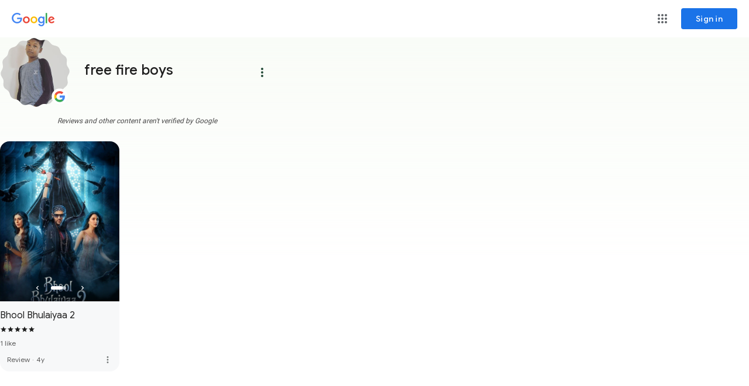

--- FILE ---
content_type: text/css; charset=utf-8
request_url: https://fonts.googleapis.com/css?family=Google+Sans+Text
body_size: 1606
content:
/*
 * See: https://fonts.google.com/license/googlerestricted
 */
/* armenian */
@font-face {
  font-family: 'Google Sans Text';
  font-style: normal;
  font-weight: 400;
  src: url(https://fonts.gstatic.com/s/googlesanstext/v24/5aUu9-KzpRiLCAt4Unrc-xIKmCU5qFp2i0VBuxOCBA.woff2) format('woff2');
  unicode-range: U+0308, U+0530-058F, U+2010, U+2024, U+25CC, U+FB13-FB17;
}
/* bengali */
@font-face {
  font-family: 'Google Sans Text';
  font-style: normal;
  font-weight: 400;
  src: url(https://fonts.gstatic.com/s/googlesanstext/v24/5aUu9-KzpRiLCAt4Unrc-xIKmCU5qFh2i0VBuxOCBA.woff2) format('woff2');
  unicode-range: U+0951-0952, U+0964-0965, U+0980-09FE, U+1CD0, U+1CD2, U+1CD5-1CD6, U+1CD8, U+1CE1, U+1CEA, U+1CED, U+1CF2, U+1CF5-1CF7, U+200C-200D, U+20B9, U+25CC, U+A8F1;
}
/* canadian-aboriginal */
@font-face {
  font-family: 'Google Sans Text';
  font-style: normal;
  font-weight: 400;
  src: url(https://fonts.gstatic.com/s/googlesanstext/v24/5aUu9-KzpRiLCAt4Unrc-xIKmCU5qGV2i0VBuxOCBA.woff2) format('woff2');
  unicode-range: U+02C7, U+02D8-02D9, U+02DB, U+0307, U+1400-167F, U+18B0-18F5, U+25CC, U+11AB0-11ABF;
}
/* cyrillic-ext */
@font-face {
  font-family: 'Google Sans Text';
  font-style: normal;
  font-weight: 400;
  src: url(https://fonts.gstatic.com/s/googlesanstext/v24/5aUu9-KzpRiLCAt4Unrc-xIKmCU5qEd2i0VBuxOCBA.woff2) format('woff2');
  unicode-range: U+0460-052F, U+1C80-1C8A, U+20B4, U+2DE0-2DFF, U+A640-A69F, U+FE2E-FE2F;
}
/* cyrillic */
@font-face {
  font-family: 'Google Sans Text';
  font-style: normal;
  font-weight: 400;
  src: url(https://fonts.gstatic.com/s/googlesanstext/v24/5aUu9-KzpRiLCAt4Unrc-xIKmCU5qE52i0VBuxOCBA.woff2) format('woff2');
  unicode-range: U+0301, U+0400-045F, U+0490-0491, U+04B0-04B1, U+2116;
}
/* devanagari */
@font-face {
  font-family: 'Google Sans Text';
  font-style: normal;
  font-weight: 400;
  src: url(https://fonts.gstatic.com/s/googlesanstext/v24/5aUu9-KzpRiLCAt4Unrc-xIKmCU5qEt2i0VBuxOCBA.woff2) format('woff2');
  unicode-range: U+0900-097F, U+1CD0-1CF9, U+200C-200D, U+20A8, U+20B9, U+20F0, U+25CC, U+A830-A839, U+A8E0-A8FF, U+11B00-11B09;
}
/* ethiopic */
@font-face {
  font-family: 'Google Sans Text';
  font-style: normal;
  font-weight: 400;
  src: url(https://fonts.gstatic.com/s/googlesanstext/v24/5aUu9-KzpRiLCAt4Unrc-xIKmCU5qFt2i0VBuxOCBA.woff2) format('woff2');
  unicode-range: U+030E, U+1200-1399, U+2D80-2DDE, U+AB01-AB2E, U+1E7E0-1E7E6, U+1E7E8-1E7EB, U+1E7ED-1E7EE, U+1E7F0-1E7FE;
}
/* georgian */
@font-face {
  font-family: 'Google Sans Text';
  font-style: normal;
  font-weight: 400;
  src: url(https://fonts.gstatic.com/s/googlesanstext/v24/5aUu9-KzpRiLCAt4Unrc-xIKmCU5qFV2i0VBuxOCBA.woff2) format('woff2');
  unicode-range: U+0589, U+10A0-10FF, U+1C90-1CBA, U+1CBD-1CBF, U+205A, U+2D00-2D2F, U+2E31;
}
/* greek-ext */
@font-face {
  font-family: 'Google Sans Text';
  font-style: normal;
  font-weight: 400;
  src: url(https://fonts.gstatic.com/s/googlesanstext/v24/5aUu9-KzpRiLCAt4Unrc-xIKmCU5qEZ2i0VBuxOCBA.woff2) format('woff2');
  unicode-range: U+1F00-1FFF;
}
/* greek */
@font-face {
  font-family: 'Google Sans Text';
  font-style: normal;
  font-weight: 400;
  src: url(https://fonts.gstatic.com/s/googlesanstext/v24/5aUu9-KzpRiLCAt4Unrc-xIKmCU5qEl2i0VBuxOCBA.woff2) format('woff2');
  unicode-range: U+0370-0377, U+037A-037F, U+0384-038A, U+038C, U+038E-03A1, U+03A3-03FF;
}
/* gujarati */
@font-face {
  font-family: 'Google Sans Text';
  font-style: normal;
  font-weight: 400;
  src: url(https://fonts.gstatic.com/s/googlesanstext/v24/5aUu9-KzpRiLCAt4Unrc-xIKmCU5qFF2i0VBuxOCBA.woff2) format('woff2');
  unicode-range: U+0951-0952, U+0964-0965, U+0A80-0AFF, U+200C-200D, U+20B9, U+25CC, U+A830-A839;
}
/* gurmukhi */
@font-face {
  font-family: 'Google Sans Text';
  font-style: normal;
  font-weight: 400;
  src: url(https://fonts.gstatic.com/s/googlesanstext/v24/5aUu9-KzpRiLCAt4Unrc-xIKmCU5qGl2i0VBuxOCBA.woff2) format('woff2');
  unicode-range: U+0951-0952, U+0964-0965, U+0A01-0A76, U+200C-200D, U+20B9, U+25CC, U+262C, U+A830-A839;
}
/* hebrew */
@font-face {
  font-family: 'Google Sans Text';
  font-style: normal;
  font-weight: 400;
  src: url(https://fonts.gstatic.com/s/googlesanstext/v24/5aUu9-KzpRiLCAt4Unrc-xIKmCU5qEh2i0VBuxOCBA.woff2) format('woff2');
  unicode-range: U+0307-0308, U+0590-05FF, U+200C-2010, U+20AA, U+25CC, U+FB1D-FB4F;
}
/* kannada */
@font-face {
  font-family: 'Google Sans Text';
  font-style: normal;
  font-weight: 400;
  src: url(https://fonts.gstatic.com/s/googlesanstext/v24/5aUu9-KzpRiLCAt4Unrc-xIKmCU5qFB2i0VBuxOCBA.woff2) format('woff2');
  unicode-range: U+0951-0952, U+0964-0965, U+0C80-0CF3, U+1CD0, U+1CD2-1CD3, U+1CDA, U+1CF2, U+1CF4, U+200C-200D, U+20B9, U+25CC, U+A830-A835;
}
/* khmer */
@font-face {
  font-family: 'Google Sans Text';
  font-style: normal;
  font-weight: 400;
  src: url(https://fonts.gstatic.com/s/googlesanstext/v24/5aUu9-KzpRiLCAt4Unrc-xIKmCU5qEF2i0VBuxOCBA.woff2) format('woff2');
  unicode-range: U+1780-17FF, U+19E0-19FF, U+200C-200D, U+25CC;
}
/* lao */
@font-face {
  font-family: 'Google Sans Text';
  font-style: normal;
  font-weight: 400;
  src: url(https://fonts.gstatic.com/s/googlesanstext/v24/5aUu9-KzpRiLCAt4Unrc-xIKmCU5qEN2i0VBuxOCBA.woff2) format('woff2');
  unicode-range: U+0E81-0EDF, U+200C-200D, U+25CC;
}
/* malayalam */
@font-face {
  font-family: 'Google Sans Text';
  font-style: normal;
  font-weight: 400;
  src: url(https://fonts.gstatic.com/s/googlesanstext/v24/5aUu9-KzpRiLCAt4Unrc-xIKmCU5qFJ2i0VBuxOCBA.woff2) format('woff2');
  unicode-range: U+0307, U+0323, U+0951-0952, U+0964-0965, U+0D00-0D7F, U+1CDA, U+1CF2, U+200C-200D, U+20B9, U+25CC, U+A830-A832;
}
/* oriya */
@font-face {
  font-family: 'Google Sans Text';
  font-style: normal;
  font-weight: 400;
  src: url(https://fonts.gstatic.com/s/googlesanstext/v24/5aUu9-KzpRiLCAt4Unrc-xIKmCU5qFN2i0VBuxOCBA.woff2) format('woff2');
  unicode-range: U+0951-0952, U+0964-0965, U+0B01-0B77, U+1CDA, U+1CF2, U+200C-200D, U+20B9, U+25CC;
}
/* sinhala */
@font-face {
  font-family: 'Google Sans Text';
  font-style: normal;
  font-weight: 400;
  src: url(https://fonts.gstatic.com/s/googlesanstext/v24/5aUu9-KzpRiLCAt4Unrc-xIKmCU5qFd2i0VBuxOCBA.woff2) format('woff2');
  unicode-range: U+0964-0965, U+0D81-0DF4, U+1CF2, U+200C-200D, U+25CC, U+111E1-111F4;
}
/* symbols */
@font-face {
  font-family: 'Google Sans Text';
  font-style: normal;
  font-weight: 400;
  src: url(https://fonts.gstatic.com/s/googlesanstext/v24/5aUu9-KzpRiLCAt4Unrc-xIKmCU5qCR2i0VBuxOCBA.woff2) format('woff2');
  unicode-range: U+0001-000C, U+000E-001F, U+007F-009F, U+20DD-20E0, U+20E2-20E4, U+2150-218F, U+2190, U+2192, U+2194-2199, U+21AF, U+21E6-21F0, U+21F3, U+2218-2219, U+2299, U+22C4-22C6, U+2300-243F, U+2440-244A, U+2460-24FF, U+25A0-27BF, U+2800-28FF, U+2921-2922, U+2981, U+29BF, U+29EB, U+2B00-2BFF, U+4DC0-4DFF, U+FFF9-FFFB, U+10140-1018E, U+10190-1019C, U+101A0, U+101D0-101FD, U+102E0-102FB, U+10E60-10E7E, U+1D2C0-1D2D3, U+1D2E0-1D37F, U+1F000-1F0FF, U+1F100-1F1AD, U+1F1E6-1F1FF, U+1F30D-1F30F, U+1F315, U+1F31C, U+1F31E, U+1F320-1F32C, U+1F336, U+1F378, U+1F37D, U+1F382, U+1F393-1F39F, U+1F3A7-1F3A8, U+1F3AC-1F3AF, U+1F3C2, U+1F3C4-1F3C6, U+1F3CA-1F3CE, U+1F3D4-1F3E0, U+1F3ED, U+1F3F1-1F3F3, U+1F3F5-1F3F7, U+1F408, U+1F415, U+1F41F, U+1F426, U+1F43F, U+1F441-1F442, U+1F444, U+1F446-1F449, U+1F44C-1F44E, U+1F453, U+1F46A, U+1F47D, U+1F4A3, U+1F4B0, U+1F4B3, U+1F4B9, U+1F4BB, U+1F4BF, U+1F4C8-1F4CB, U+1F4D6, U+1F4DA, U+1F4DF, U+1F4E3-1F4E6, U+1F4EA-1F4ED, U+1F4F7, U+1F4F9-1F4FB, U+1F4FD-1F4FE, U+1F503, U+1F507-1F50B, U+1F50D, U+1F512-1F513, U+1F53E-1F54A, U+1F54F-1F5FA, U+1F610, U+1F650-1F67F, U+1F687, U+1F68D, U+1F691, U+1F694, U+1F698, U+1F6AD, U+1F6B2, U+1F6B9-1F6BA, U+1F6BC, U+1F6C6-1F6CF, U+1F6D3-1F6D7, U+1F6E0-1F6EA, U+1F6F0-1F6F3, U+1F6F7-1F6FC, U+1F700-1F7FF, U+1F800-1F80B, U+1F810-1F847, U+1F850-1F859, U+1F860-1F887, U+1F890-1F8AD, U+1F8B0-1F8BB, U+1F8C0-1F8C1, U+1F900-1F90B, U+1F93B, U+1F946, U+1F984, U+1F996, U+1F9E9, U+1FA00-1FA6F, U+1FA70-1FA7C, U+1FA80-1FA89, U+1FA8F-1FAC6, U+1FACE-1FADC, U+1FADF-1FAE9, U+1FAF0-1FAF8, U+1FB00-1FBFF;
}
/* tamil */
@font-face {
  font-family: 'Google Sans Text';
  font-style: normal;
  font-weight: 400;
  src: url(https://fonts.gstatic.com/s/googlesanstext/v24/5aUu9-KzpRiLCAt4Unrc-xIKmCU5qFx2i0VBuxOCBA.woff2) format('woff2');
  unicode-range: U+0964-0965, U+0B82-0BFA, U+200C-200D, U+20B9, U+25CC;
}
/* telugu */
@font-face {
  font-family: 'Google Sans Text';
  font-style: normal;
  font-weight: 400;
  src: url(https://fonts.gstatic.com/s/googlesanstext/v24/5aUu9-KzpRiLCAt4Unrc-xIKmCU5qFZ2i0VBuxOCBA.woff2) format('woff2');
  unicode-range: U+0951-0952, U+0964-0965, U+0C00-0C7F, U+1CDA, U+1CF2, U+200C-200D, U+25CC;
}
/* thai */
@font-face {
  font-family: 'Google Sans Text';
  font-style: normal;
  font-weight: 400;
  src: url(https://fonts.gstatic.com/s/googlesanstext/v24/5aUu9-KzpRiLCAt4Unrc-xIKmCU5qF52i0VBuxOCBA.woff2) format('woff2');
  unicode-range: U+02D7, U+0303, U+0331, U+0E01-0E5B, U+200C-200D, U+25CC;
}
/* vietnamese */
@font-face {
  font-family: 'Google Sans Text';
  font-style: normal;
  font-weight: 400;
  src: url(https://fonts.gstatic.com/s/googlesanstext/v24/5aUu9-KzpRiLCAt4Unrc-xIKmCU5qEV2i0VBuxOCBA.woff2) format('woff2');
  unicode-range: U+0102-0103, U+0110-0111, U+0128-0129, U+0168-0169, U+01A0-01A1, U+01AF-01B0, U+0300-0301, U+0303-0304, U+0308-0309, U+0323, U+0329, U+1EA0-1EF9, U+20AB;
}
/* latin-ext */
@font-face {
  font-family: 'Google Sans Text';
  font-style: normal;
  font-weight: 400;
  src: url(https://fonts.gstatic.com/s/googlesanstext/v24/5aUu9-KzpRiLCAt4Unrc-xIKmCU5qER2i0VBuxOCBA.woff2) format('woff2');
  unicode-range: U+0100-02BA, U+02BD-02C5, U+02C7-02CC, U+02CE-02D7, U+02DD-02FF, U+0304, U+0308, U+0329, U+1D00-1DBF, U+1E00-1E9F, U+1EF2-1EFF, U+2020, U+20A0-20AB, U+20AD-20C0, U+2113, U+2C60-2C7F, U+A720-A7FF;
}
/* latin */
@font-face {
  font-family: 'Google Sans Text';
  font-style: normal;
  font-weight: 400;
  src: url(https://fonts.gstatic.com/s/googlesanstext/v24/5aUu9-KzpRiLCAt4Unrc-xIKmCU5qEp2i0VBuxM.woff2) format('woff2');
  unicode-range: U+0000-00FF, U+0131, U+0152-0153, U+02BB-02BC, U+02C6, U+02DA, U+02DC, U+0304, U+0308, U+0329, U+2000-206F, U+20AC, U+2122, U+2191, U+2193, U+2212, U+2215, U+FEFF, U+FFFD;
}
